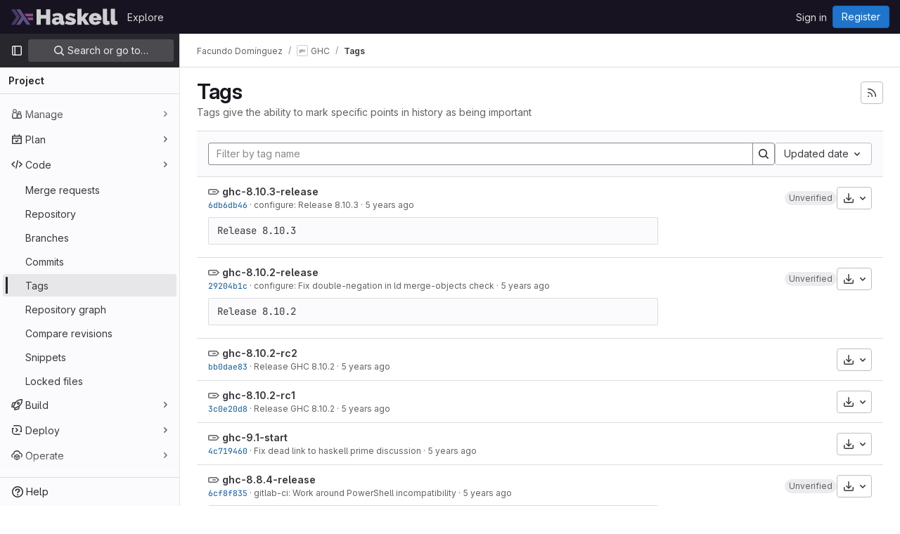

--- FILE ---
content_type: text/html; charset=utf-8
request_url: https://gitlab.haskell.org/facundominguez/ghc/-/tags?page=3
body_size: 68477
content:





<!DOCTYPE html>
<html class="gl-light ui-gray with-top-bar with-header " lang="en">
<head prefix="og: http://ogp.me/ns#">
<meta charset="utf-8">
<meta content="IE=edge" http-equiv="X-UA-Compatible">
<meta content="width=device-width, initial-scale=1" name="viewport">
<title>Tags · Facundo Domínguez / GHC · GitLab</title>
<script>
//<![CDATA[
window.gon={};gon.api_version="v4";gon.default_avatar_url="https://gitlab.haskell.org/assets/no_avatar-849f9c04a3a0d0cea2424ae97b27447dc64a7dbfae83c036c45b403392f0e8ba.png";gon.max_file_size=10;gon.asset_host=null;gon.webpack_public_path="/assets/webpack/";gon.relative_url_root="";gon.user_color_mode="gl-light";gon.user_color_scheme="white";gon.markdown_surround_selection=null;gon.markdown_automatic_lists=null;gon.math_rendering_limits_enabled=true;gon.recaptcha_api_server_url="https://www.recaptcha.net/recaptcha/api.js";gon.recaptcha_sitekey="6LfoB4MUAAAAAMaAW0le5VK_9KaFXqrT_Cai6yiP";gon.gitlab_url="https://gitlab.haskell.org";gon.promo_url="https://about.gitlab.com";gon.forum_url="https://forum.gitlab.com";gon.docs_url="https://docs.gitlab.com";gon.revision="Unknown";gon.feature_category="source_code_management";gon.gitlab_logo="/assets/gitlab_logo-2957169c8ef64c58616a1ac3f4fc626e8a35ce4eb3ed31bb0d873712f2a041a0.png";gon.secure=true;gon.sprite_icons="/assets/icons-aa2c8ddf99d22b77153ca2bb092a23889c12c597fc8b8de94b0f730eb53513f6.svg";gon.sprite_file_icons="/assets/file_icons/file_icons-88a95467170997d6a4052c781684c8250847147987090747773c1ee27c513c5f.svg";gon.emoji_sprites_css_path="/assets/emoji_sprites-bd26211944b9d072037ec97cb138f1a52cd03ef185cd38b8d1fcc963245199a1.css";gon.emoji_backend_version=4;gon.gridstack_css_path="/assets/lazy_bundles/gridstack-4cd1da7c8adb8553e78a4f5545a8ab57a46258e091e6ac0382e6de79bca5ea3c.css";gon.test_env=false;gon.disable_animations=null;gon.suggested_label_colors={"#cc338b":"Magenta-pink","#dc143c":"Crimson","#c21e56":"Rose red","#cd5b45":"Dark coral","#ed9121":"Carrot orange","#eee600":"Titanium yellow","#009966":"Green-cyan","#8fbc8f":"Dark sea green","#6699cc":"Blue-gray","#e6e6fa":"Lavender","#9400d3":"Dark violet","#330066":"Deep violet","#36454f":"Charcoal grey","#808080":"Gray"};gon.first_day_of_week=0;gon.time_display_relative=true;gon.time_display_format=0;gon.ee=true;gon.jh=false;gon.dot_com=false;gon.uf_error_prefix="UF";gon.pat_prefix="glpat-";gon.keyboard_shortcuts_enabled=true;gon.diagramsnet_url="https://embed.diagrams.net";gon.features={"vscodeWebIde":true,"uiForOrganizations":false,"organizationSwitching":false,"findAndReplace":false,"removeMonitorMetrics":true,"workItemsViewPreference":true,"workItemViewForIssues":true,"searchButtonTopRight":false,"mergeRequestDashboard":false,"newProjectCreationForm":false,"workItemsClientSideBoards":false,"glqlWorkItems":false,"duoChatDynamicDimension":true,"duoChatMultiThread":true,"advancedContextResolver":true,"vulnerabilityReportTypeScannerFilter":true};gon.roadmap_epics_limit=1000;
//]]>
</script>






<link rel="stylesheet" href="/assets/application-2d41a6424a07717cdfc59340d1fd3200484026c592edea9a097119441657bb0d.css" />
<link rel="stylesheet" href="/assets/page_bundles/commit_description-1e2cba4dda3c7b30dd84924809020c569f1308dea51520fe1dd5d4ce31403195.css" /><link rel="stylesheet" href="/assets/page_bundles/work_items-0bab65ad25644020e75fa90592713316a101e5859001cf80e99afce8d173eba4.css" /><link rel="stylesheet" href="/assets/page_bundles/notes_shared-3bb84b0aaad44aa5af4a1dd05713ec998273465ef28436cc7d1d1b97602c6bff.css" />
<link rel="stylesheet" href="/assets/application_utilities-f77f86f78d4146d4c2c821bc481cee77b897df284886ad189d8dcb1234cb9651.css" />
<link rel="stylesheet" href="/assets/tailwind-a2b7f5a7eb0fcc3b021fef8d949abb65ecca2da7d05f7a5a7d0307d389c81f58.css" />


<link rel="stylesheet" href="/assets/fonts-fae5d3f79948bd85f18b6513a025f863b19636e85b09a1492907eb4b1bb0557b.css" />
<link rel="stylesheet" href="/assets/highlight/themes/white-99cce4f4b362f6840d7134d4129668929fde49c4da11d6ebf17f99768adbd868.css" />


<link rel="preload" href="/assets/application_utilities-f77f86f78d4146d4c2c821bc481cee77b897df284886ad189d8dcb1234cb9651.css" as="style" type="text/css">
<link rel="preload" href="/assets/application-2d41a6424a07717cdfc59340d1fd3200484026c592edea9a097119441657bb0d.css" as="style" type="text/css">
<link rel="preload" href="/assets/highlight/themes/white-99cce4f4b362f6840d7134d4129668929fde49c4da11d6ebf17f99768adbd868.css" as="style" type="text/css">




<script src="/assets/webpack/runtime.9e837816.bundle.js" defer="defer"></script>
<script src="/assets/webpack/main.828963ae.chunk.js" defer="defer"></script>
<script src="/assets/webpack/commons-pages.groups.analytics.dashboards-pages.groups.harbor.repositories-pages.groups.iteration_ca-8504ae95.98e6f929.chunk.js" defer="defer"></script>
<script src="/assets/webpack/commons-pages.search.show-super_sidebar.97112c09.chunk.js" defer="defer"></script>
<script src="/assets/webpack/super_sidebar.c266fcf5.chunk.js" defer="defer"></script>
<script src="/assets/webpack/commons-pages.projects-pages.projects.activity-pages.projects.alert_management.details-pages.project-bc0cba90.2327bf9c.chunk.js" defer="defer"></script>
<script src="/assets/webpack/pages.projects.tags.index.aa32e624.chunk.js" defer="defer"></script>

<meta content="object" property="og:type">
<meta content="GitLab" property="og:site_name">
<meta content="Tags · Facundo Domínguez / GHC · GitLab" property="og:title">
<meta content="The Glorious Glasgow Haskell Compiler." property="og:description">
<meta content="https://gitlab.haskell.org/uploads/-/system/project/avatar/3602/ghc.png" property="og:image">
<meta content="64" property="og:image:width">
<meta content="64" property="og:image:height">
<meta content="https://gitlab.haskell.org/facundominguez/ghc/-/tags?page=3" property="og:url">
<meta content="summary" property="twitter:card">
<meta content="Tags · Facundo Domínguez / GHC · GitLab" property="twitter:title">
<meta content="The Glorious Glasgow Haskell Compiler." property="twitter:description">
<meta content="https://gitlab.haskell.org/uploads/-/system/project/avatar/3602/ghc.png" property="twitter:image">

<meta name="csrf-param" content="authenticity_token" />
<meta name="csrf-token" content="sA3UVA6HlGuPRuuBTT6IwbAWJsGJVrIqcBsS84ZVYeg6MMfMUcLhQ-E3NUUY7xtmxbXQfLkp_O3zJCgfPPGNRw" />
<meta name="csp-nonce" />
<meta name="action-cable-url" content="/-/cable" />
<link href="/-/manifest.json" rel="manifest">
<link rel="icon" type="image/png" href="/uploads/-/system/appearance/favicon/1/favicon.ico" id="favicon" data-original-href="/uploads/-/system/appearance/favicon/1/favicon.ico" />
<link rel="apple-touch-icon" type="image/x-icon" href="/assets/apple-touch-icon-b049d4bc0dd9626f31db825d61880737befc7835982586d015bded10b4435460.png" />
<link href="/search/opensearch.xml" rel="search" title="Search GitLab" type="application/opensearchdescription+xml">
<link rel="alternate" type="application/atom+xml" title="GHC tags" href="https://gitlab.haskell.org/facundominguez/ghc/-/tags?format=atom" />




<meta content="The Glorious Glasgow Haskell Compiler." name="description">
<meta content="#28272d" name="theme-color">
</head>

<body class="tab-width-8 gl-browser-chrome gl-platform-mac " data-namespace-id="272" data-page="projects:tags:index" data-project="ghc" data-project-full-path="facundominguez/ghc" data-project-id="3602">
<div id="js-tooltips-container"></div>

<script>
//<![CDATA[
gl = window.gl || {};
gl.client = {"isChrome":true,"isMac":true};


//]]>
</script>


<header class="header-logged-out" data-testid="navbar">
<a class="gl-sr-only gl-accessibility" href="#content-body">Skip to content</a>
<div class="container-fluid">
<nav aria-label="Explore GitLab" class="header-logged-out-nav gl-flex gl-gap-3 gl-justify-between">
<div class="gl-flex gl-items-center gl-gap-1">
<span class="gl-sr-only">GitLab</span>
<a title="Homepage" id="logo" class="header-logged-out-logo has-tooltip" aria-label="Homepage" href="/"><img class="brand-header-logo lazy" alt="" data-src="/uploads/-/system/appearance/header_logo/1/haskell-logo.svg" src="[data-uri]" />
</a></div>
<ul class="gl-list-none gl-p-0 gl-m-0 gl-flex gl-gap-3 gl-items-center gl-grow">
<li class="header-logged-out-nav-item">
<a class="" href="/explore">Explore</a>
</li>
</ul>
<ul class="gl-list-none gl-p-0 gl-m-0 gl-flex gl-gap-3 gl-items-center gl-justify-end">
<li class="header-logged-out-nav-item">
<a href="/users/sign_in?redirect_to_referer=yes">Sign in</a>
</li>
<li class="header-logged-out-nav-item">
<a class="gl-button btn btn-md btn-confirm !gl-inline-flex" href="/users/sign_up"><span class="gl-button-text">
Register

</span>

</a></li>
</ul>
</nav>
</div>
</header>

<div class="layout-page page-with-super-sidebar">
<aside class="js-super-sidebar super-sidebar super-sidebar-loading" data-command-palette="{&quot;project_files_url&quot;:&quot;/facundominguez/ghc/-/files/master?format=json&quot;,&quot;project_blob_url&quot;:&quot;/facundominguez/ghc/-/blob/master&quot;}" data-force-desktop-expanded-sidebar="" data-is-saas="false" data-root-path="/" data-sidebar="{&quot;is_logged_in&quot;:false,&quot;context_switcher_links&quot;:[{&quot;title&quot;:&quot;Explore&quot;,&quot;link&quot;:&quot;/explore&quot;,&quot;icon&quot;:&quot;compass&quot;}],&quot;current_menu_items&quot;:[{&quot;id&quot;:&quot;project_overview&quot;,&quot;title&quot;:&quot;GHC&quot;,&quot;avatar&quot;:&quot;/uploads/-/system/project/avatar/3602/ghc.png&quot;,&quot;entity_id&quot;:3602,&quot;link&quot;:&quot;/facundominguez/ghc&quot;,&quot;link_classes&quot;:&quot;shortcuts-project&quot;,&quot;is_active&quot;:false},{&quot;id&quot;:&quot;manage_menu&quot;,&quot;title&quot;:&quot;Manage&quot;,&quot;icon&quot;:&quot;users&quot;,&quot;avatar_shape&quot;:&quot;rect&quot;,&quot;link&quot;:&quot;/facundominguez/ghc/activity&quot;,&quot;is_active&quot;:false,&quot;items&quot;:[{&quot;id&quot;:&quot;activity&quot;,&quot;title&quot;:&quot;Activity&quot;,&quot;link&quot;:&quot;/facundominguez/ghc/activity&quot;,&quot;link_classes&quot;:&quot;shortcuts-project-activity&quot;,&quot;is_active&quot;:false},{&quot;id&quot;:&quot;members&quot;,&quot;title&quot;:&quot;Members&quot;,&quot;link&quot;:&quot;/facundominguez/ghc/-/project_members&quot;,&quot;is_active&quot;:false},{&quot;id&quot;:&quot;labels&quot;,&quot;title&quot;:&quot;Labels&quot;,&quot;link&quot;:&quot;/facundominguez/ghc/-/labels&quot;,&quot;is_active&quot;:false}],&quot;separated&quot;:false},{&quot;id&quot;:&quot;plan_menu&quot;,&quot;title&quot;:&quot;Plan&quot;,&quot;icon&quot;:&quot;planning&quot;,&quot;avatar_shape&quot;:&quot;rect&quot;,&quot;link&quot;:&quot;/facundominguez/ghc/-/issues&quot;,&quot;is_active&quot;:false,&quot;items&quot;:[{&quot;id&quot;:&quot;project_issue_list&quot;,&quot;title&quot;:&quot;Issues&quot;,&quot;link&quot;:&quot;/facundominguez/ghc/-/issues&quot;,&quot;pill_count_field&quot;:&quot;openIssuesCount&quot;,&quot;link_classes&quot;:&quot;shortcuts-issues has-sub-items&quot;,&quot;is_active&quot;:false},{&quot;id&quot;:&quot;boards&quot;,&quot;title&quot;:&quot;Issue boards&quot;,&quot;link&quot;:&quot;/facundominguez/ghc/-/boards&quot;,&quot;link_classes&quot;:&quot;shortcuts-issue-boards&quot;,&quot;is_active&quot;:false},{&quot;id&quot;:&quot;milestones&quot;,&quot;title&quot;:&quot;Milestones&quot;,&quot;link&quot;:&quot;/facundominguez/ghc/-/milestones&quot;,&quot;is_active&quot;:false},{&quot;id&quot;:&quot;project_wiki&quot;,&quot;title&quot;:&quot;Wiki&quot;,&quot;link&quot;:&quot;/facundominguez/ghc/-/wikis/home&quot;,&quot;link_classes&quot;:&quot;shortcuts-wiki&quot;,&quot;is_active&quot;:false},{&quot;id&quot;:&quot;requirements&quot;,&quot;title&quot;:&quot;Requirements&quot;,&quot;link&quot;:&quot;/facundominguez/ghc/-/requirements_management/requirements&quot;,&quot;is_active&quot;:false}],&quot;separated&quot;:false},{&quot;id&quot;:&quot;code_menu&quot;,&quot;title&quot;:&quot;Code&quot;,&quot;icon&quot;:&quot;code&quot;,&quot;avatar_shape&quot;:&quot;rect&quot;,&quot;link&quot;:&quot;/facundominguez/ghc/-/merge_requests&quot;,&quot;is_active&quot;:true,&quot;items&quot;:[{&quot;id&quot;:&quot;project_merge_request_list&quot;,&quot;title&quot;:&quot;Merge requests&quot;,&quot;link&quot;:&quot;/facundominguez/ghc/-/merge_requests&quot;,&quot;pill_count_field&quot;:&quot;openMergeRequestsCount&quot;,&quot;link_classes&quot;:&quot;shortcuts-merge_requests&quot;,&quot;is_active&quot;:false},{&quot;id&quot;:&quot;files&quot;,&quot;title&quot;:&quot;Repository&quot;,&quot;link&quot;:&quot;/facundominguez/ghc/-/tree/master&quot;,&quot;link_classes&quot;:&quot;shortcuts-tree&quot;,&quot;is_active&quot;:false},{&quot;id&quot;:&quot;branches&quot;,&quot;title&quot;:&quot;Branches&quot;,&quot;link&quot;:&quot;/facundominguez/ghc/-/branches&quot;,&quot;is_active&quot;:false},{&quot;id&quot;:&quot;commits&quot;,&quot;title&quot;:&quot;Commits&quot;,&quot;link&quot;:&quot;/facundominguez/ghc/-/commits/master?ref_type=heads&quot;,&quot;link_classes&quot;:&quot;shortcuts-commits&quot;,&quot;is_active&quot;:false},{&quot;id&quot;:&quot;tags&quot;,&quot;title&quot;:&quot;Tags&quot;,&quot;link&quot;:&quot;/facundominguez/ghc/-/tags&quot;,&quot;is_active&quot;:true},{&quot;id&quot;:&quot;graphs&quot;,&quot;title&quot;:&quot;Repository graph&quot;,&quot;link&quot;:&quot;/facundominguez/ghc/-/network/master?ref_type=heads&quot;,&quot;link_classes&quot;:&quot;shortcuts-network&quot;,&quot;is_active&quot;:false},{&quot;id&quot;:&quot;compare&quot;,&quot;title&quot;:&quot;Compare revisions&quot;,&quot;link&quot;:&quot;/facundominguez/ghc/-/compare?from=master\u0026to=master&quot;,&quot;is_active&quot;:false},{&quot;id&quot;:&quot;project_snippets&quot;,&quot;title&quot;:&quot;Snippets&quot;,&quot;link&quot;:&quot;/facundominguez/ghc/-/snippets&quot;,&quot;link_classes&quot;:&quot;shortcuts-snippets&quot;,&quot;is_active&quot;:false},{&quot;id&quot;:&quot;file_locks&quot;,&quot;title&quot;:&quot;Locked files&quot;,&quot;link&quot;:&quot;/facundominguez/ghc/path_locks&quot;,&quot;is_active&quot;:false}],&quot;separated&quot;:false},{&quot;id&quot;:&quot;build_menu&quot;,&quot;title&quot;:&quot;Build&quot;,&quot;icon&quot;:&quot;rocket&quot;,&quot;avatar_shape&quot;:&quot;rect&quot;,&quot;link&quot;:&quot;/facundominguez/ghc/-/pipelines&quot;,&quot;is_active&quot;:false,&quot;items&quot;:[{&quot;id&quot;:&quot;pipelines&quot;,&quot;title&quot;:&quot;Pipelines&quot;,&quot;link&quot;:&quot;/facundominguez/ghc/-/pipelines&quot;,&quot;link_classes&quot;:&quot;shortcuts-pipelines&quot;,&quot;is_active&quot;:false},{&quot;id&quot;:&quot;jobs&quot;,&quot;title&quot;:&quot;Jobs&quot;,&quot;link&quot;:&quot;/facundominguez/ghc/-/jobs&quot;,&quot;link_classes&quot;:&quot;shortcuts-builds&quot;,&quot;is_active&quot;:false},{&quot;id&quot;:&quot;pipeline_schedules&quot;,&quot;title&quot;:&quot;Pipeline schedules&quot;,&quot;link&quot;:&quot;/facundominguez/ghc/-/pipeline_schedules&quot;,&quot;link_classes&quot;:&quot;shortcuts-builds&quot;,&quot;is_active&quot;:false},{&quot;id&quot;:&quot;test_cases&quot;,&quot;title&quot;:&quot;Test cases&quot;,&quot;link&quot;:&quot;/facundominguez/ghc/-/quality/test_cases&quot;,&quot;link_classes&quot;:&quot;shortcuts-test-cases&quot;,&quot;is_active&quot;:false},{&quot;id&quot;:&quot;artifacts&quot;,&quot;title&quot;:&quot;Artifacts&quot;,&quot;link&quot;:&quot;/facundominguez/ghc/-/artifacts&quot;,&quot;link_classes&quot;:&quot;shortcuts-builds&quot;,&quot;is_active&quot;:false}],&quot;separated&quot;:false},{&quot;id&quot;:&quot;deploy_menu&quot;,&quot;title&quot;:&quot;Deploy&quot;,&quot;icon&quot;:&quot;deployments&quot;,&quot;avatar_shape&quot;:&quot;rect&quot;,&quot;link&quot;:&quot;/facundominguez/ghc/-/releases&quot;,&quot;is_active&quot;:false,&quot;items&quot;:[{&quot;id&quot;:&quot;releases&quot;,&quot;title&quot;:&quot;Releases&quot;,&quot;link&quot;:&quot;/facundominguez/ghc/-/releases&quot;,&quot;link_classes&quot;:&quot;shortcuts-deployments-releases&quot;,&quot;is_active&quot;:false},{&quot;id&quot;:&quot;packages_registry&quot;,&quot;title&quot;:&quot;Package registry&quot;,&quot;link&quot;:&quot;/facundominguez/ghc/-/packages&quot;,&quot;link_classes&quot;:&quot;shortcuts-container-registry&quot;,&quot;is_active&quot;:false},{&quot;id&quot;:&quot;model_registry&quot;,&quot;title&quot;:&quot;Model registry&quot;,&quot;link&quot;:&quot;/facundominguez/ghc/-/ml/models&quot;,&quot;is_active&quot;:false}],&quot;separated&quot;:false},{&quot;id&quot;:&quot;operations_menu&quot;,&quot;title&quot;:&quot;Operate&quot;,&quot;icon&quot;:&quot;cloud-pod&quot;,&quot;avatar_shape&quot;:&quot;rect&quot;,&quot;link&quot;:&quot;/facundominguez/ghc/-/terraform_module_registry&quot;,&quot;is_active&quot;:false,&quot;items&quot;:[{&quot;id&quot;:&quot;infrastructure_registry&quot;,&quot;title&quot;:&quot;Terraform modules&quot;,&quot;link&quot;:&quot;/facundominguez/ghc/-/terraform_module_registry&quot;,&quot;is_active&quot;:false}],&quot;separated&quot;:false},{&quot;id&quot;:&quot;analyze_menu&quot;,&quot;title&quot;:&quot;Analyze&quot;,&quot;icon&quot;:&quot;chart&quot;,&quot;avatar_shape&quot;:&quot;rect&quot;,&quot;link&quot;:&quot;/facundominguez/ghc/-/value_stream_analytics&quot;,&quot;is_active&quot;:false,&quot;items&quot;:[{&quot;id&quot;:&quot;cycle_analytics&quot;,&quot;title&quot;:&quot;Value stream analytics&quot;,&quot;link&quot;:&quot;/facundominguez/ghc/-/value_stream_analytics&quot;,&quot;link_classes&quot;:&quot;shortcuts-project-cycle-analytics&quot;,&quot;is_active&quot;:false},{&quot;id&quot;:&quot;contributors&quot;,&quot;title&quot;:&quot;Contributor analytics&quot;,&quot;link&quot;:&quot;/facundominguez/ghc/-/graphs/master?ref_type=heads&quot;,&quot;is_active&quot;:false},{&quot;id&quot;:&quot;ci_cd_analytics&quot;,&quot;title&quot;:&quot;CI/CD analytics&quot;,&quot;link&quot;:&quot;/facundominguez/ghc/-/pipelines/charts&quot;,&quot;is_active&quot;:false},{&quot;id&quot;:&quot;repository_analytics&quot;,&quot;title&quot;:&quot;Repository analytics&quot;,&quot;link&quot;:&quot;/facundominguez/ghc/-/graphs/master/charts&quot;,&quot;link_classes&quot;:&quot;shortcuts-repository-charts&quot;,&quot;is_active&quot;:false},{&quot;id&quot;:&quot;code_review&quot;,&quot;title&quot;:&quot;Code review analytics&quot;,&quot;link&quot;:&quot;/facundominguez/ghc/-/analytics/code_reviews&quot;,&quot;is_active&quot;:false},{&quot;id&quot;:&quot;issues&quot;,&quot;title&quot;:&quot;Issue analytics&quot;,&quot;link&quot;:&quot;/facundominguez/ghc/-/analytics/issues_analytics&quot;,&quot;is_active&quot;:false},{&quot;id&quot;:&quot;insights&quot;,&quot;title&quot;:&quot;Insights&quot;,&quot;link&quot;:&quot;/facundominguez/ghc/insights/&quot;,&quot;link_classes&quot;:&quot;shortcuts-project-insights&quot;,&quot;is_active&quot;:false},{&quot;id&quot;:&quot;model_experiments&quot;,&quot;title&quot;:&quot;Model experiments&quot;,&quot;link&quot;:&quot;/facundominguez/ghc/-/ml/experiments&quot;,&quot;is_active&quot;:false}],&quot;separated&quot;:false}],&quot;current_context_header&quot;:&quot;Project&quot;,&quot;support_path&quot;:&quot;https://about.gitlab.com/get-help/&quot;,&quot;docs_path&quot;:&quot;/help/docs&quot;,&quot;display_whats_new&quot;:false,&quot;show_version_check&quot;:null,&quot;search&quot;:{&quot;search_path&quot;:&quot;/search&quot;,&quot;issues_path&quot;:&quot;/dashboard/issues&quot;,&quot;mr_path&quot;:&quot;/dashboard/merge_requests&quot;,&quot;autocomplete_path&quot;:&quot;/search/autocomplete&quot;,&quot;settings_path&quot;:&quot;/search/settings&quot;,&quot;search_context&quot;:{&quot;project&quot;:{&quot;id&quot;:3602,&quot;name&quot;:&quot;GHC&quot;},&quot;project_metadata&quot;:{&quot;mr_path&quot;:&quot;/facundominguez/ghc/-/merge_requests&quot;,&quot;issues_path&quot;:&quot;/facundominguez/ghc/-/issues&quot;},&quot;code_search&quot;:true,&quot;scope&quot;:null,&quot;for_snippets&quot;:null}},&quot;panel_type&quot;:&quot;project&quot;,&quot;shortcut_links&quot;:[{&quot;title&quot;:&quot;Snippets&quot;,&quot;href&quot;:&quot;/explore/snippets&quot;,&quot;css_class&quot;:&quot;dashboard-shortcuts-snippets&quot;},{&quot;title&quot;:&quot;Groups&quot;,&quot;href&quot;:&quot;/explore/groups&quot;,&quot;css_class&quot;:&quot;dashboard-shortcuts-groups&quot;},{&quot;title&quot;:&quot;Projects&quot;,&quot;href&quot;:&quot;/explore/projects/starred&quot;,&quot;css_class&quot;:&quot;dashboard-shortcuts-projects&quot;}],&quot;terms&quot;:&quot;/-/users/terms&quot;}"></aside>

<div class="content-wrapper">
<div class="broadcast-wrapper">




</div>
<div class="alert-wrapper alert-wrapper-top-space gl-flex gl-flex-col gl-gap-3 container-fluid container-limited">


























</div>
<div class="top-bar-fixed container-fluid" data-testid="top-bar">
<div class="top-bar-container gl-flex gl-items-center gl-gap-2">
<div class="gl-grow gl-basis-0 gl-flex gl-items-center gl-justify-start gl-gap-3">
<button class="gl-button btn btn-icon btn-md btn-default btn-default-tertiary js-super-sidebar-toggle-expand super-sidebar-toggle -gl-ml-3" aria-controls="super-sidebar" aria-expanded="false" aria-label="Primary navigation sidebar" type="button"><svg class="s16 gl-icon gl-button-icon " data-testid="sidebar-icon"><use href="/assets/icons-aa2c8ddf99d22b77153ca2bb092a23889c12c597fc8b8de94b0f730eb53513f6.svg#sidebar"></use></svg>

</button>
<script type="application/ld+json">
{"@context":"https://schema.org","@type":"BreadcrumbList","itemListElement":[{"@type":"ListItem","position":1,"name":"Facundo Domínguez","item":"https://gitlab.haskell.org/facundominguez"},{"@type":"ListItem","position":2,"name":"GHC","item":"https://gitlab.haskell.org/facundominguez/ghc"},{"@type":"ListItem","position":3,"name":"Tags","item":"https://gitlab.haskell.org/facundominguez/ghc/-/tags?page=3"}]}


</script>
<div data-testid="breadcrumb-links" id="js-vue-page-breadcrumbs-wrapper">
<div data-breadcrumbs-json="[{&quot;text&quot;:&quot;Facundo Domínguez&quot;,&quot;href&quot;:&quot;/facundominguez&quot;,&quot;avatarPath&quot;:null},{&quot;text&quot;:&quot;GHC&quot;,&quot;href&quot;:&quot;/facundominguez/ghc&quot;,&quot;avatarPath&quot;:&quot;/uploads/-/system/project/avatar/3602/ghc.png&quot;},{&quot;text&quot;:&quot;Tags&quot;,&quot;href&quot;:&quot;/facundominguez/ghc/-/tags?page=3&quot;,&quot;avatarPath&quot;:null}]" id="js-vue-page-breadcrumbs"></div>
<div id="js-injected-page-breadcrumbs"></div>
</div>


</div>
<div class="gl-flex-none gl-flex gl-items-center gl-justify-center gl-gap-4">
<div id="js-work-item-feedback"></div>

<div id="js-advanced-search-modal"></div>

</div>
<div class="gl-basis-0 gl-flex gl-items-center gl-justify-end">

</div>
</div>
</div>

<div class="container-fluid container-limited project-highlight-puc">
<main class="content" id="content-body" itemscope itemtype="http://schema.org/SoftwareSourceCode">
<div class="flash-container flash-container-page sticky" data-testid="flash-container">
<div id="js-global-alerts"></div>
</div>






<div class="gl-flex gl-flex-wrap gl-items-center gl-justify-between gl-gap-y-3 gl-my-5">
<div class="gl-flex gl-flex-wrap md:gl-flex-nowrap gl-justify-between gl-gap-x-5 gl-gap-y-3 gl-w-full">
<h1 class="gl-heading-1 !gl-m-0" data-testid="page-heading">
Tags
</h1>
<div class="page-heading-actions gl-self-start md:gl-mt-1 lg:gl-mt-2 gl-flex gl-flex-wrap gl-items-center gl-gap-3 gl-w-full sm:gl-w-auto gl-shrink-0" data-testid="page-heading-actions">
<a title="Tags feed" class="gl-button btn btn-icon btn-md btn-default has-tooltip gl-ml-auto" href="/facundominguez/ghc/-/tags?format=atom"><svg class="s16 gl-icon gl-button-icon " data-testid="rss-icon"><use href="/assets/icons-aa2c8ddf99d22b77153ca2bb092a23889c12c597fc8b8de94b0f730eb53513f6.svg#rss"></use></svg>

</a>

</div>
</div>
<div class="gl-w-full gl-text-subtle" data-testid="page-heading-description">
Tags give the ability to mark specific points in history as being important
</div>
</div>
<div class="row-content-block">
<div data-filter-tags-path="/facundominguez/ghc/-/tags?sort=updated_desc" data-sort-options="{&quot;name_asc&quot;:&quot;Name&quot;,&quot;updated_asc&quot;:&quot;Oldest updated&quot;,&quot;updated_desc&quot;:&quot;Updated date&quot;,&quot;version_desc&quot;:&quot;Latest version&quot;,&quot;version_asc&quot;:&quot;Oldest version&quot;}" id="js-tags-sort-dropdown"></div>
</div>

<ul class="flex-list content-list">
<li class="gl-justify-between md:!gl-flex !gl-items-start !gl-px-5" data-testid="tag-row">
<div class="row-main-content">
<svg class="s16 gl-fill-icon-subtle" data-testid="tag-icon"><use href="/assets/icons-aa2c8ddf99d22b77153ca2bb092a23889c12c597fc8b8de94b0f730eb53513f6.svg#tag"></use></svg>
<a class="gl-font-bold" href="/facundominguez/ghc/-/tags/ghc-8.10.3-release">ghc-8.10.3-release</a>
<div class="block-truncated">
<div class="branch-commit gl-text-sm gl-text-subtle gl-truncate">
<a class="commit-sha" href="/facundominguez/ghc/-/commit/6db6db46af6f8e3e24d7d16b0b43a984a9a14677">6db6db46</a>
&middot;
<span>
<a class="commit-row-message !gl-text-subtle" href="/facundominguez/ghc/-/commit/6db6db46af6f8e3e24d7d16b0b43a984a9a14677">configure: Release 8.10.3</a>
</span>
&middot;
<span class="gl-text-subtle"><time class="js-timeago" title="Dec 16, 2020 10:00pm" datetime="2020-12-16T22:00:31Z" tabindex="0" aria-label="Dec 16, 2020 10:00pm" data-toggle="tooltip" data-placement="top" data-container="body">Dec 16, 2020</time></span>
</div>

</div>
<pre class="wrap gl-mt-3 gl-max-w-80">Release 8.10.3
</pre>
</div>
<div class="row-fixed-content flex-row gl-gap-3 gl-mt-2">
<a class="gl-badge badge badge-pill badge-muted signature-badge gl-inline-flex gl-ml-4 gl-align-middle" data-content="Unsupported signature
" data-html="true" data-placement="bottom" data-title="&lt;div class=&quot;signature-popover&quot;&gt;
&lt;div&gt;
&lt;strong&gt;
Unverified signature
&lt;/strong&gt;
&lt;p class=&quot;gl-my-3&quot;&gt;
This commit was signed with an unverified signature.
&lt;/p&gt;
&lt;/div&gt;
&lt;/div&gt;
" data-toggle="popover" data-triggers="click blur" href="#" role="button" tabindex="0"><span class="gl-badge-content">Unverified</span></a>



<div class="js-source-code-dropdown" data-css-class="" data-download-artifacts="[]" data-download-links="[{&quot;text&quot;:&quot;zip&quot;,&quot;path&quot;:&quot;/facundominguez/ghc/-/archive/ghc-8.10.3-release/ghc-ghc-8.10.3-release.zip&quot;},{&quot;text&quot;:&quot;tar.gz&quot;,&quot;path&quot;:&quot;/facundominguez/ghc/-/archive/ghc-8.10.3-release/ghc-ghc-8.10.3-release.tar.gz&quot;},{&quot;text&quot;:&quot;tar.bz2&quot;,&quot;path&quot;:&quot;/facundominguez/ghc/-/archive/ghc-8.10.3-release/ghc-ghc-8.10.3-release.tar.bz2&quot;},{&quot;text&quot;:&quot;tar&quot;,&quot;path&quot;:&quot;/facundominguez/ghc/-/archive/ghc-8.10.3-release/ghc-ghc-8.10.3-release.tar&quot;}]"></div>

</div>
</li>
<li class="gl-justify-between md:!gl-flex !gl-items-start !gl-px-5" data-testid="tag-row">
<div class="row-main-content">
<svg class="s16 gl-fill-icon-subtle" data-testid="tag-icon"><use href="/assets/icons-aa2c8ddf99d22b77153ca2bb092a23889c12c597fc8b8de94b0f730eb53513f6.svg#tag"></use></svg>
<a class="gl-font-bold" href="/facundominguez/ghc/-/tags/ghc-8.10.2-release">ghc-8.10.2-release</a>
<div class="block-truncated">
<div class="branch-commit gl-text-sm gl-text-subtle gl-truncate">
<a class="commit-sha" href="/facundominguez/ghc/-/commit/29204b1c4f52ea34d84da33593052ee839293bf2">29204b1c</a>
&middot;
<span>
<a class="commit-row-message !gl-text-subtle" href="/facundominguez/ghc/-/commit/29204b1c4f52ea34d84da33593052ee839293bf2">configure: Fix double-negation in ld merge-objects check</a>
</span>
&middot;
<span class="gl-text-subtle"><time class="js-timeago" title="Aug 7, 2020 2:53pm" datetime="2020-08-07T14:53:04Z" tabindex="0" aria-label="Aug 7, 2020 2:53pm" data-toggle="tooltip" data-placement="top" data-container="body">Aug 07, 2020</time></span>
</div>

</div>
<pre class="wrap gl-mt-3 gl-max-w-80">Release 8.10.2
</pre>
</div>
<div class="row-fixed-content flex-row gl-gap-3 gl-mt-2">
<a class="gl-badge badge badge-pill badge-muted signature-badge gl-inline-flex gl-ml-4 gl-align-middle" data-content="Unsupported signature
" data-html="true" data-placement="bottom" data-title="&lt;div class=&quot;signature-popover&quot;&gt;
&lt;div&gt;
&lt;strong&gt;
Unverified signature
&lt;/strong&gt;
&lt;p class=&quot;gl-my-3&quot;&gt;
This commit was signed with an unverified signature.
&lt;/p&gt;
&lt;/div&gt;
&lt;/div&gt;
" data-toggle="popover" data-triggers="click blur" href="#" role="button" tabindex="0"><span class="gl-badge-content">Unverified</span></a>



<div class="js-source-code-dropdown" data-css-class="" data-download-artifacts="[]" data-download-links="[{&quot;text&quot;:&quot;zip&quot;,&quot;path&quot;:&quot;/facundominguez/ghc/-/archive/ghc-8.10.2-release/ghc-ghc-8.10.2-release.zip&quot;},{&quot;text&quot;:&quot;tar.gz&quot;,&quot;path&quot;:&quot;/facundominguez/ghc/-/archive/ghc-8.10.2-release/ghc-ghc-8.10.2-release.tar.gz&quot;},{&quot;text&quot;:&quot;tar.bz2&quot;,&quot;path&quot;:&quot;/facundominguez/ghc/-/archive/ghc-8.10.2-release/ghc-ghc-8.10.2-release.tar.bz2&quot;},{&quot;text&quot;:&quot;tar&quot;,&quot;path&quot;:&quot;/facundominguez/ghc/-/archive/ghc-8.10.2-release/ghc-ghc-8.10.2-release.tar&quot;}]"></div>

</div>
</li>
<li class="gl-justify-between md:!gl-flex !gl-items-start !gl-px-5" data-testid="tag-row">
<div class="row-main-content">
<svg class="s16 gl-fill-icon-subtle" data-testid="tag-icon"><use href="/assets/icons-aa2c8ddf99d22b77153ca2bb092a23889c12c597fc8b8de94b0f730eb53513f6.svg#tag"></use></svg>
<a class="gl-font-bold" href="/facundominguez/ghc/-/tags/ghc-8.10.2-rc2">ghc-8.10.2-rc2</a>
<div class="block-truncated">
<div class="branch-commit gl-text-sm gl-text-subtle gl-truncate">
<a class="commit-sha" href="/facundominguez/ghc/-/commit/bb0dae833ec99d03eed9958e4dfcbef5970718cc">bb0dae83</a>
&middot;
<span>
<a class="commit-row-message !gl-text-subtle" href="/facundominguez/ghc/-/commit/bb0dae833ec99d03eed9958e4dfcbef5970718cc">Release GHC 8.10.2</a>
</span>
&middot;
<span class="gl-text-subtle"><time class="js-timeago" title="Jul 30, 2020 2:48pm" datetime="2020-07-30T14:48:10Z" tabindex="0" aria-label="Jul 30, 2020 2:48pm" data-toggle="tooltip" data-placement="top" data-container="body">Jul 30, 2020</time></span>
</div>

</div>
</div>
<div class="row-fixed-content flex-row gl-gap-3 gl-mt-2">
<div class="js-source-code-dropdown" data-css-class="" data-download-artifacts="[]" data-download-links="[{&quot;text&quot;:&quot;zip&quot;,&quot;path&quot;:&quot;/facundominguez/ghc/-/archive/ghc-8.10.2-rc2/ghc-ghc-8.10.2-rc2.zip&quot;},{&quot;text&quot;:&quot;tar.gz&quot;,&quot;path&quot;:&quot;/facundominguez/ghc/-/archive/ghc-8.10.2-rc2/ghc-ghc-8.10.2-rc2.tar.gz&quot;},{&quot;text&quot;:&quot;tar.bz2&quot;,&quot;path&quot;:&quot;/facundominguez/ghc/-/archive/ghc-8.10.2-rc2/ghc-ghc-8.10.2-rc2.tar.bz2&quot;},{&quot;text&quot;:&quot;tar&quot;,&quot;path&quot;:&quot;/facundominguez/ghc/-/archive/ghc-8.10.2-rc2/ghc-ghc-8.10.2-rc2.tar&quot;}]"></div>

</div>
</li>
<li class="gl-justify-between md:!gl-flex !gl-items-start !gl-px-5" data-testid="tag-row">
<div class="row-main-content">
<svg class="s16 gl-fill-icon-subtle" data-testid="tag-icon"><use href="/assets/icons-aa2c8ddf99d22b77153ca2bb092a23889c12c597fc8b8de94b0f730eb53513f6.svg#tag"></use></svg>
<a class="gl-font-bold" href="/facundominguez/ghc/-/tags/ghc-8.10.2-rc1">ghc-8.10.2-rc1</a>
<div class="block-truncated">
<div class="branch-commit gl-text-sm gl-text-subtle gl-truncate">
<a class="commit-sha" href="/facundominguez/ghc/-/commit/3c0e20d81b67645fb402cbedacbb31480721fb02">3c0e20d8</a>
&middot;
<span>
<a class="commit-row-message !gl-text-subtle" href="/facundominguez/ghc/-/commit/3c0e20d81b67645fb402cbedacbb31480721fb02">Release GHC 8.10.2</a>
</span>
&middot;
<span class="gl-text-subtle"><time class="js-timeago" title="Jul 29, 2020 7:45pm" datetime="2020-07-29T19:45:38Z" tabindex="0" aria-label="Jul 29, 2020 7:45pm" data-toggle="tooltip" data-placement="top" data-container="body">Jul 29, 2020</time></span>
</div>

</div>
</div>
<div class="row-fixed-content flex-row gl-gap-3 gl-mt-2">
<div class="js-source-code-dropdown" data-css-class="" data-download-artifacts="[]" data-download-links="[{&quot;text&quot;:&quot;zip&quot;,&quot;path&quot;:&quot;/facundominguez/ghc/-/archive/ghc-8.10.2-rc1/ghc-ghc-8.10.2-rc1.zip&quot;},{&quot;text&quot;:&quot;tar.gz&quot;,&quot;path&quot;:&quot;/facundominguez/ghc/-/archive/ghc-8.10.2-rc1/ghc-ghc-8.10.2-rc1.tar.gz&quot;},{&quot;text&quot;:&quot;tar.bz2&quot;,&quot;path&quot;:&quot;/facundominguez/ghc/-/archive/ghc-8.10.2-rc1/ghc-ghc-8.10.2-rc1.tar.bz2&quot;},{&quot;text&quot;:&quot;tar&quot;,&quot;path&quot;:&quot;/facundominguez/ghc/-/archive/ghc-8.10.2-rc1/ghc-ghc-8.10.2-rc1.tar&quot;}]"></div>

</div>
</li>
<li class="gl-justify-between md:!gl-flex !gl-items-start !gl-px-5" data-testid="tag-row">
<div class="row-main-content">
<svg class="s16 gl-fill-icon-subtle" data-testid="tag-icon"><use href="/assets/icons-aa2c8ddf99d22b77153ca2bb092a23889c12c597fc8b8de94b0f730eb53513f6.svg#tag"></use></svg>
<a class="gl-font-bold" href="/facundominguez/ghc/-/tags/ghc-9.1-start">ghc-9.1-start</a>
<div class="block-truncated">
<div class="branch-commit gl-text-sm gl-text-subtle gl-truncate">
<a class="commit-sha" href="/facundominguez/ghc/-/commit/4c719460611e7af44a67041c1707cb206d724d58">4c719460</a>
&middot;
<span>
<a class="commit-row-message !gl-text-subtle" href="/facundominguez/ghc/-/commit/4c719460611e7af44a67041c1707cb206d724d58">Fix dead link to haskell prime discussion</a>
</span>
&middot;
<span class="gl-text-subtle"><time class="js-timeago" title="Jul 23, 2020 12:17am" datetime="2020-07-23T00:17:35Z" tabindex="0" aria-label="Jul 23, 2020 12:17am" data-toggle="tooltip" data-placement="top" data-container="body">Jul 22, 2020</time></span>
</div>

</div>
</div>
<div class="row-fixed-content flex-row gl-gap-3 gl-mt-2">
<div class="js-source-code-dropdown" data-css-class="" data-download-artifacts="[]" data-download-links="[{&quot;text&quot;:&quot;zip&quot;,&quot;path&quot;:&quot;/facundominguez/ghc/-/archive/ghc-9.1-start/ghc-ghc-9.1-start.zip&quot;},{&quot;text&quot;:&quot;tar.gz&quot;,&quot;path&quot;:&quot;/facundominguez/ghc/-/archive/ghc-9.1-start/ghc-ghc-9.1-start.tar.gz&quot;},{&quot;text&quot;:&quot;tar.bz2&quot;,&quot;path&quot;:&quot;/facundominguez/ghc/-/archive/ghc-9.1-start/ghc-ghc-9.1-start.tar.bz2&quot;},{&quot;text&quot;:&quot;tar&quot;,&quot;path&quot;:&quot;/facundominguez/ghc/-/archive/ghc-9.1-start/ghc-ghc-9.1-start.tar&quot;}]"></div>

</div>
</li>
<li class="gl-justify-between md:!gl-flex !gl-items-start !gl-px-5" data-testid="tag-row">
<div class="row-main-content">
<svg class="s16 gl-fill-icon-subtle" data-testid="tag-icon"><use href="/assets/icons-aa2c8ddf99d22b77153ca2bb092a23889c12c597fc8b8de94b0f730eb53513f6.svg#tag"></use></svg>
<a class="gl-font-bold" href="/facundominguez/ghc/-/tags/ghc-8.8.4-release">ghc-8.8.4-release</a>
<div class="block-truncated">
<div class="branch-commit gl-text-sm gl-text-subtle gl-truncate">
<a class="commit-sha" href="/facundominguez/ghc/-/commit/6cf8f835267581d551ca6695b3b02c34797e2cf4">6cf8f835</a>
&middot;
<span>
<a class="commit-row-message !gl-text-subtle" href="/facundominguez/ghc/-/commit/6cf8f835267581d551ca6695b3b02c34797e2cf4">gitlab-ci: Work around PowerShell incompatibility</a>
</span>
&middot;
<span class="gl-text-subtle"><time class="js-timeago" title="Jul 14, 2020 5:08am" datetime="2020-07-14T05:08:31Z" tabindex="0" aria-label="Jul 14, 2020 5:08am" data-toggle="tooltip" data-placement="top" data-container="body">Jul 14, 2020</time></span>
</div>

</div>
<pre class="wrap gl-mt-3 gl-max-w-80">Release 8.8.4
</pre>
</div>
<div class="row-fixed-content flex-row gl-gap-3 gl-mt-2">
<a class="gl-badge badge badge-pill badge-muted signature-badge gl-inline-flex gl-ml-4 gl-align-middle" data-content="Unsupported signature
" data-html="true" data-placement="bottom" data-title="&lt;div class=&quot;signature-popover&quot;&gt;
&lt;div&gt;
&lt;strong&gt;
Unverified signature
&lt;/strong&gt;
&lt;p class=&quot;gl-my-3&quot;&gt;
This commit was signed with an unverified signature.
&lt;/p&gt;
&lt;/div&gt;
&lt;/div&gt;
" data-toggle="popover" data-triggers="click blur" href="#" role="button" tabindex="0"><span class="gl-badge-content">Unverified</span></a>



<div class="js-source-code-dropdown" data-css-class="" data-download-artifacts="[]" data-download-links="[{&quot;text&quot;:&quot;zip&quot;,&quot;path&quot;:&quot;/facundominguez/ghc/-/archive/ghc-8.8.4-release/ghc-ghc-8.8.4-release.zip&quot;},{&quot;text&quot;:&quot;tar.gz&quot;,&quot;path&quot;:&quot;/facundominguez/ghc/-/archive/ghc-8.8.4-release/ghc-ghc-8.8.4-release.tar.gz&quot;},{&quot;text&quot;:&quot;tar.bz2&quot;,&quot;path&quot;:&quot;/facundominguez/ghc/-/archive/ghc-8.8.4-release/ghc-ghc-8.8.4-release.tar.bz2&quot;},{&quot;text&quot;:&quot;tar&quot;,&quot;path&quot;:&quot;/facundominguez/ghc/-/archive/ghc-8.8.4-release/ghc-ghc-8.8.4-release.tar&quot;}]"></div>

</div>
</li>
<li class="gl-justify-between md:!gl-flex !gl-items-start !gl-px-5" data-testid="tag-row">
<div class="row-main-content">
<svg class="s16 gl-fill-icon-subtle" data-testid="tag-icon"><use href="/assets/icons-aa2c8ddf99d22b77153ca2bb092a23889c12c597fc8b8de94b0f730eb53513f6.svg#tag"></use></svg>
<a class="gl-font-bold" href="/facundominguez/ghc/-/tags/ghc-8.8.4-rc1">ghc-8.8.4-rc1</a>
<div class="block-truncated">
<div class="branch-commit gl-text-sm gl-text-subtle gl-truncate">
<a class="commit-sha" href="/facundominguez/ghc/-/commit/9a24b411bd4bea69ab292eaa5857941caae2ed73">9a24b411</a>
&middot;
<span>
<a class="commit-row-message !gl-text-subtle" href="/facundominguez/ghc/-/commit/9a24b411bd4bea69ab292eaa5857941caae2ed73">gitlab-ci: Bootstrap with 8.8.4-rc1 on Windows</a>
</span>
&middot;
<span class="gl-text-subtle"><time class="js-timeago" title="Jul 12, 2020 1:00am" datetime="2020-07-12T01:00:18Z" tabindex="0" aria-label="Jul 12, 2020 1:00am" data-toggle="tooltip" data-placement="top" data-container="body">Jul 11, 2020</time></span>
</div>

</div>
</div>
<div class="row-fixed-content flex-row gl-gap-3 gl-mt-2">
<div class="js-source-code-dropdown" data-css-class="" data-download-artifacts="[]" data-download-links="[{&quot;text&quot;:&quot;zip&quot;,&quot;path&quot;:&quot;/facundominguez/ghc/-/archive/ghc-8.8.4-rc1/ghc-ghc-8.8.4-rc1.zip&quot;},{&quot;text&quot;:&quot;tar.gz&quot;,&quot;path&quot;:&quot;/facundominguez/ghc/-/archive/ghc-8.8.4-rc1/ghc-ghc-8.8.4-rc1.tar.gz&quot;},{&quot;text&quot;:&quot;tar.bz2&quot;,&quot;path&quot;:&quot;/facundominguez/ghc/-/archive/ghc-8.8.4-rc1/ghc-ghc-8.8.4-rc1.tar.bz2&quot;},{&quot;text&quot;:&quot;tar&quot;,&quot;path&quot;:&quot;/facundominguez/ghc/-/archive/ghc-8.8.4-rc1/ghc-ghc-8.8.4-rc1.tar&quot;}]"></div>

</div>
</li>
<li class="gl-justify-between md:!gl-flex !gl-items-start !gl-px-5" data-testid="tag-row">
<div class="row-main-content">
<svg class="s16 gl-fill-icon-subtle" data-testid="tag-icon"><use href="/assets/icons-aa2c8ddf99d22b77153ca2bb092a23889c12c597fc8b8de94b0f730eb53513f6.svg#tag"></use></svg>
<a class="gl-font-bold" href="/facundominguez/ghc/-/tags/ghc-8.10.1-release">ghc-8.10.1-release</a>
<div class="block-truncated">
<div class="branch-commit gl-text-sm gl-text-subtle gl-truncate">
<a class="commit-sha" href="/facundominguez/ghc/-/commit/5c3cadf5db0d7eb859ff2c278ab07585c7df17b5">5c3cadf5</a>
&middot;
<span>
<a class="commit-row-message !gl-text-subtle" href="/facundominguez/ghc/-/commit/5c3cadf5db0d7eb859ff2c278ab07585c7df17b5">Bump Haddock submodule for 2.24 release</a>
</span>
&middot;
<span class="gl-text-subtle"><time class="js-timeago" title="Mar 23, 2020 12:26am" datetime="2020-03-23T00:26:41Z" tabindex="0" aria-label="Mar 23, 2020 12:26am" data-toggle="tooltip" data-placement="top" data-container="body">Mar 22, 2020</time></span>
</div>

</div>
</div>
<div class="row-fixed-content flex-row gl-gap-3 gl-mt-2">
<div class="js-source-code-dropdown" data-css-class="" data-download-artifacts="[]" data-download-links="[{&quot;text&quot;:&quot;zip&quot;,&quot;path&quot;:&quot;/facundominguez/ghc/-/archive/ghc-8.10.1-release/ghc-ghc-8.10.1-release.zip&quot;},{&quot;text&quot;:&quot;tar.gz&quot;,&quot;path&quot;:&quot;/facundominguez/ghc/-/archive/ghc-8.10.1-release/ghc-ghc-8.10.1-release.tar.gz&quot;},{&quot;text&quot;:&quot;tar.bz2&quot;,&quot;path&quot;:&quot;/facundominguez/ghc/-/archive/ghc-8.10.1-release/ghc-ghc-8.10.1-release.tar.bz2&quot;},{&quot;text&quot;:&quot;tar&quot;,&quot;path&quot;:&quot;/facundominguez/ghc/-/archive/ghc-8.10.1-release/ghc-ghc-8.10.1-release.tar&quot;}]"></div>

</div>
</li>
<li class="gl-justify-between md:!gl-flex !gl-items-start !gl-px-5" data-testid="tag-row">
<div class="row-main-content">
<svg class="s16 gl-fill-icon-subtle" data-testid="tag-icon"><use href="/assets/icons-aa2c8ddf99d22b77153ca2bb092a23889c12c597fc8b8de94b0f730eb53513f6.svg#tag"></use></svg>
<a class="gl-font-bold" href="/facundominguez/ghc/-/tags/ghc-8.8.3-release">ghc-8.8.3-release</a>
<div class="block-truncated">
<div class="branch-commit gl-text-sm gl-text-subtle gl-truncate">
<a class="commit-sha" href="/facundominguez/ghc/-/commit/d0bab2e3419e49cdbb1201d4650572b57f33420c">d0bab2e3</a>
&middot;
<span>
<a class="commit-row-message !gl-text-subtle" href="/facundominguez/ghc/-/commit/d0bab2e3419e49cdbb1201d4650572b57f33420c">SysTools: Use "process job" when spawning processes on Windows</a>
</span>
&middot;
<span class="gl-text-subtle"><time class="js-timeago" title="Feb 23, 2020 3:38pm" datetime="2020-02-23T15:38:38Z" tabindex="0" aria-label="Feb 23, 2020 3:38pm" data-toggle="tooltip" data-placement="top" data-container="body">Feb 23, 2020</time></span>
</div>

</div>
<pre class="wrap gl-mt-3 gl-max-w-80">Release 8.8.3
</pre>
</div>
<div class="row-fixed-content flex-row gl-gap-3 gl-mt-2">
<a class="gl-badge badge badge-pill badge-muted signature-badge gl-inline-flex gl-ml-4 gl-align-middle" data-content="Unsupported signature
" data-html="true" data-placement="bottom" data-title="&lt;div class=&quot;signature-popover&quot;&gt;
&lt;div&gt;
&lt;strong&gt;
Unverified signature
&lt;/strong&gt;
&lt;p class=&quot;gl-my-3&quot;&gt;
This commit was signed with an unverified signature.
&lt;/p&gt;
&lt;/div&gt;
&lt;/div&gt;
" data-toggle="popover" data-triggers="click blur" href="#" role="button" tabindex="0"><span class="gl-badge-content">Unverified</span></a>



<div class="js-source-code-dropdown" data-css-class="" data-download-artifacts="[]" data-download-links="[{&quot;text&quot;:&quot;zip&quot;,&quot;path&quot;:&quot;/facundominguez/ghc/-/archive/ghc-8.8.3-release/ghc-ghc-8.8.3-release.zip&quot;},{&quot;text&quot;:&quot;tar.gz&quot;,&quot;path&quot;:&quot;/facundominguez/ghc/-/archive/ghc-8.8.3-release/ghc-ghc-8.8.3-release.tar.gz&quot;},{&quot;text&quot;:&quot;tar.bz2&quot;,&quot;path&quot;:&quot;/facundominguez/ghc/-/archive/ghc-8.8.3-release/ghc-ghc-8.8.3-release.tar.bz2&quot;},{&quot;text&quot;:&quot;tar&quot;,&quot;path&quot;:&quot;/facundominguez/ghc/-/archive/ghc-8.8.3-release/ghc-ghc-8.8.3-release.tar&quot;}]"></div>

</div>
</li>
<li class="gl-justify-between md:!gl-flex !gl-items-start !gl-px-5" data-testid="tag-row">
<div class="row-main-content">
<svg class="s16 gl-fill-icon-subtle" data-testid="tag-icon"><use href="/assets/icons-aa2c8ddf99d22b77153ca2bb092a23889c12c597fc8b8de94b0f730eb53513f6.svg#tag"></use></svg>
<a class="gl-font-bold" href="/facundominguez/ghc/-/tags/ghc-8.8.3-pre">ghc-8.8.3-pre</a>
<div class="block-truncated">
<div class="branch-commit gl-text-sm gl-text-subtle gl-truncate">
<a class="commit-sha" href="/facundominguez/ghc/-/commit/f5835fb60062a793a6d85e7aa98938d2727c0829">f5835fb6</a>
&middot;
<span>
<a class="commit-row-message !gl-text-subtle" href="/facundominguez/ghc/-/commit/f5835fb60062a793a6d85e7aa98938d2727c0829">Fix #17724 by having occAnal preserve used bindings.</a>
</span>
&middot;
<span class="gl-text-subtle"><time class="js-timeago" title="Feb 22, 2020 11:43pm" datetime="2020-02-22T23:43:25Z" tabindex="0" aria-label="Feb 22, 2020 11:43pm" data-toggle="tooltip" data-placement="top" data-container="body">Feb 22, 2020</time></span>
</div>

</div>
</div>
<div class="row-fixed-content flex-row gl-gap-3 gl-mt-2">
<div class="js-source-code-dropdown" data-css-class="" data-download-artifacts="[]" data-download-links="[{&quot;text&quot;:&quot;zip&quot;,&quot;path&quot;:&quot;/facundominguez/ghc/-/archive/ghc-8.8.3-pre/ghc-ghc-8.8.3-pre.zip&quot;},{&quot;text&quot;:&quot;tar.gz&quot;,&quot;path&quot;:&quot;/facundominguez/ghc/-/archive/ghc-8.8.3-pre/ghc-ghc-8.8.3-pre.tar.gz&quot;},{&quot;text&quot;:&quot;tar.bz2&quot;,&quot;path&quot;:&quot;/facundominguez/ghc/-/archive/ghc-8.8.3-pre/ghc-ghc-8.8.3-pre.tar.bz2&quot;},{&quot;text&quot;:&quot;tar&quot;,&quot;path&quot;:&quot;/facundominguez/ghc/-/archive/ghc-8.8.3-pre/ghc-ghc-8.8.3-pre.tar&quot;}]"></div>

</div>
</li>
<li class="gl-justify-between md:!gl-flex !gl-items-start !gl-px-5" data-testid="tag-row">
<div class="row-main-content">
<svg class="s16 gl-fill-icon-subtle" data-testid="tag-icon"><use href="/assets/icons-aa2c8ddf99d22b77153ca2bb092a23889c12c597fc8b8de94b0f730eb53513f6.svg#tag"></use></svg>
<a class="gl-font-bold" href="/facundominguez/ghc/-/tags/ghc-8.10.1-rc1">ghc-8.10.1-rc1</a>
<div class="block-truncated">
<div class="branch-commit gl-text-sm gl-text-subtle gl-truncate">
<a class="commit-sha" href="/facundominguez/ghc/-/commit/ea1581cb2fd567e9b2ab8c9628196950f50a1e7e">ea1581cb</a>
&middot;
<span>
<a class="commit-row-message !gl-text-subtle" href="/facundominguez/ghc/-/commit/ea1581cb2fd567e9b2ab8c9628196950f50a1e7e">Use splitLHs{ForAll,Sigma}TyInvis throughout the codebase</a>
</span>
&middot;
<span class="gl-text-subtle"><time class="js-timeago" title="Jan 23, 2020 3:00am" datetime="2020-01-23T03:00:14Z" tabindex="0" aria-label="Jan 23, 2020 3:00am" data-toggle="tooltip" data-placement="top" data-container="body">Jan 22, 2020</time></span>
</div>

</div>
</div>
<div class="row-fixed-content flex-row gl-gap-3 gl-mt-2">
<div class="js-source-code-dropdown" data-css-class="" data-download-artifacts="[]" data-download-links="[{&quot;text&quot;:&quot;zip&quot;,&quot;path&quot;:&quot;/facundominguez/ghc/-/archive/ghc-8.10.1-rc1/ghc-ghc-8.10.1-rc1.zip&quot;},{&quot;text&quot;:&quot;tar.gz&quot;,&quot;path&quot;:&quot;/facundominguez/ghc/-/archive/ghc-8.10.1-rc1/ghc-ghc-8.10.1-rc1.tar.gz&quot;},{&quot;text&quot;:&quot;tar.bz2&quot;,&quot;path&quot;:&quot;/facundominguez/ghc/-/archive/ghc-8.10.1-rc1/ghc-ghc-8.10.1-rc1.tar.bz2&quot;},{&quot;text&quot;:&quot;tar&quot;,&quot;path&quot;:&quot;/facundominguez/ghc/-/archive/ghc-8.10.1-rc1/ghc-ghc-8.10.1-rc1.tar&quot;}]"></div>

</div>
</li>
<li class="gl-justify-between md:!gl-flex !gl-items-start !gl-px-5" data-testid="tag-row">
<div class="row-main-content">
<svg class="s16 gl-fill-icon-subtle" data-testid="tag-icon"><use href="/assets/icons-aa2c8ddf99d22b77153ca2bb092a23889c12c597fc8b8de94b0f730eb53513f6.svg#tag"></use></svg>
<a class="gl-font-bold" href="/facundominguez/ghc/-/tags/ghc-8.8.2-release">ghc-8.8.2-release</a>
<div class="block-truncated">
<div class="branch-commit gl-text-sm gl-text-subtle gl-truncate">
<a class="commit-sha" href="/facundominguez/ghc/-/commit/86f4a56c8888d249194c38799eaec9484222fa47">86f4a56c</a>
&middot;
<span>
<a class="commit-row-message !gl-text-subtle" href="/facundominguez/ghc/-/commit/86f4a56c8888d249194c38799eaec9484222fa47">Bump version to 8.8.2</a>
</span>
&middot;
<span class="gl-text-subtle"><time class="js-timeago" title="Jan 9, 2020 5:28pm" datetime="2020-01-09T17:28:59Z" tabindex="0" aria-label="Jan 9, 2020 5:28pm" data-toggle="tooltip" data-placement="top" data-container="body">Jan 09, 2020</time></span>
</div>

</div>
<pre class="wrap gl-mt-3 gl-max-w-80">Release 8.8.2
</pre>
</div>
<div class="row-fixed-content flex-row gl-gap-3 gl-mt-2">
<a class="gl-badge badge badge-pill badge-muted signature-badge gl-inline-flex gl-ml-4 gl-align-middle" data-content="Unsupported signature
" data-html="true" data-placement="bottom" data-title="&lt;div class=&quot;signature-popover&quot;&gt;
&lt;div&gt;
&lt;strong&gt;
Unverified signature
&lt;/strong&gt;
&lt;p class=&quot;gl-my-3&quot;&gt;
This commit was signed with an unverified signature.
&lt;/p&gt;
&lt;/div&gt;
&lt;/div&gt;
" data-toggle="popover" data-triggers="click blur" href="#" role="button" tabindex="0"><span class="gl-badge-content">Unverified</span></a>



<div class="js-source-code-dropdown" data-css-class="" data-download-artifacts="[]" data-download-links="[{&quot;text&quot;:&quot;zip&quot;,&quot;path&quot;:&quot;/facundominguez/ghc/-/archive/ghc-8.8.2-release/ghc-ghc-8.8.2-release.zip&quot;},{&quot;text&quot;:&quot;tar.gz&quot;,&quot;path&quot;:&quot;/facundominguez/ghc/-/archive/ghc-8.8.2-release/ghc-ghc-8.8.2-release.tar.gz&quot;},{&quot;text&quot;:&quot;tar.bz2&quot;,&quot;path&quot;:&quot;/facundominguez/ghc/-/archive/ghc-8.8.2-release/ghc-ghc-8.8.2-release.tar.bz2&quot;},{&quot;text&quot;:&quot;tar&quot;,&quot;path&quot;:&quot;/facundominguez/ghc/-/archive/ghc-8.8.2-release/ghc-ghc-8.8.2-release.tar&quot;}]"></div>

</div>
</li>
<li class="gl-justify-between md:!gl-flex !gl-items-start !gl-px-5" data-testid="tag-row">
<div class="row-main-content">
<svg class="s16 gl-fill-icon-subtle" data-testid="tag-icon"><use href="/assets/icons-aa2c8ddf99d22b77153ca2bb092a23889c12c597fc8b8de94b0f730eb53513f6.svg#tag"></use></svg>
<a class="gl-font-bold" href="/facundominguez/ghc/-/tags/wip%2Fbdescr%2Fpredict-not-taken">wip/bdescr/predict-not-taken</a>
<div class="block-truncated">
<div class="branch-commit gl-text-sm gl-text-subtle gl-truncate">
<a class="commit-sha" href="/facundominguez/ghc/-/commit/12c18155f6a11afe4d1d4e88f6605818276e3a92">12c18155</a>
&middot;
<span>
<a class="commit-row-message !gl-text-subtle" href="/facundominguez/ghc/-/commit/12c18155f6a11afe4d1d4e88f6605818276e3a92">rts/Updates: Set prediction of stg_upd_frame_info branch</a>
</span>
&middot;
<span class="gl-text-subtle"><time class="js-timeago" title="Dec 21, 2019 10:54pm" datetime="2019-12-21T22:54:27Z" tabindex="0" aria-label="Dec 21, 2019 10:54pm" data-toggle="tooltip" data-placement="top" data-container="body">Dec 21, 2019</time></span>
</div>

</div>
</div>
<div class="row-fixed-content flex-row gl-gap-3 gl-mt-2">
<div class="js-source-code-dropdown" data-css-class="" data-download-artifacts="[]" data-download-links="[{&quot;text&quot;:&quot;zip&quot;,&quot;path&quot;:&quot;/facundominguez/ghc/-/archive/wip/bdescr/predict-not-taken/ghc-wip-bdescr-predict-not-taken.zip&quot;},{&quot;text&quot;:&quot;tar.gz&quot;,&quot;path&quot;:&quot;/facundominguez/ghc/-/archive/wip/bdescr/predict-not-taken/ghc-wip-bdescr-predict-not-taken.tar.gz&quot;},{&quot;text&quot;:&quot;tar.bz2&quot;,&quot;path&quot;:&quot;/facundominguez/ghc/-/archive/wip/bdescr/predict-not-taken/ghc-wip-bdescr-predict-not-taken.tar.bz2&quot;},{&quot;text&quot;:&quot;tar&quot;,&quot;path&quot;:&quot;/facundominguez/ghc/-/archive/wip/bdescr/predict-not-taken/ghc-wip-bdescr-predict-not-taken.tar&quot;}]"></div>

</div>
</li>
<li class="gl-justify-between md:!gl-flex !gl-items-start !gl-px-5" data-testid="tag-row">
<div class="row-main-content">
<svg class="s16 gl-fill-icon-subtle" data-testid="tag-icon"><use href="/assets/icons-aa2c8ddf99d22b77153ca2bb092a23889c12c597fc8b8de94b0f730eb53513f6.svg#tag"></use></svg>
<a class="gl-font-bold" href="/facundominguez/ghc/-/tags/wip%2Fbdescr%2Fbaseline">wip/bdescr/baseline</a>
<div class="block-truncated">
<div class="branch-commit gl-text-sm gl-text-subtle gl-truncate">
<a class="commit-sha" href="/facundominguez/ghc/-/commit/0c9a91255da4ac62d914bb399a141ac857851a10">0c9a9125</a>
&middot;
<span>
<a class="commit-row-message !gl-text-subtle" href="/facundominguez/ghc/-/commit/0c9a91255da4ac62d914bb399a141ac857851a10">evacuate_compact: Drop redundant assignment</a>
</span>
&middot;
<span class="gl-text-subtle"><time class="js-timeago" title="Dec 21, 2019 10:54pm" datetime="2019-12-21T22:54:17Z" tabindex="0" aria-label="Dec 21, 2019 10:54pm" data-toggle="tooltip" data-placement="top" data-container="body">Dec 21, 2019</time></span>
</div>

</div>
</div>
<div class="row-fixed-content flex-row gl-gap-3 gl-mt-2">
<div class="js-source-code-dropdown" data-css-class="" data-download-artifacts="[]" data-download-links="[{&quot;text&quot;:&quot;zip&quot;,&quot;path&quot;:&quot;/facundominguez/ghc/-/archive/wip/bdescr/baseline/ghc-wip-bdescr-baseline.zip&quot;},{&quot;text&quot;:&quot;tar.gz&quot;,&quot;path&quot;:&quot;/facundominguez/ghc/-/archive/wip/bdescr/baseline/ghc-wip-bdescr-baseline.tar.gz&quot;},{&quot;text&quot;:&quot;tar.bz2&quot;,&quot;path&quot;:&quot;/facundominguez/ghc/-/archive/wip/bdescr/baseline/ghc-wip-bdescr-baseline.tar.bz2&quot;},{&quot;text&quot;:&quot;tar&quot;,&quot;path&quot;:&quot;/facundominguez/ghc/-/archive/wip/bdescr/baseline/ghc-wip-bdescr-baseline.tar&quot;}]"></div>

</div>
</li>
<li class="gl-justify-between md:!gl-flex !gl-items-start !gl-px-5" data-testid="tag-row">
<div class="row-main-content">
<svg class="s16 gl-fill-icon-subtle" data-testid="tag-icon"><use href="/assets/icons-aa2c8ddf99d22b77153ca2bb092a23889c12c597fc8b8de94b0f730eb53513f6.svg#tag"></use></svg>
<a class="gl-font-bold" href="/facundominguez/ghc/-/tags/ghc-8.8.2-rc1">ghc-8.8.2-rc1</a>
<div class="block-truncated">
<div class="branch-commit gl-text-sm gl-text-subtle gl-truncate">
<a class="commit-sha" href="/facundominguez/ghc/-/commit/23056422465dc99010c291f0388648d8d9d5d0d0">23056422</a>
&middot;
<span>
<a class="commit-row-message !gl-text-subtle" href="/facundominguez/ghc/-/commit/23056422465dc99010c291f0388648d8d9d5d0d0">Set RELEASE=NO</a>
</span>
&middot;
<span class="gl-text-subtle"><time class="js-timeago" title="Dec 11, 2019 5:40pm" datetime="2019-12-11T17:40:25Z" tabindex="0" aria-label="Dec 11, 2019 5:40pm" data-toggle="tooltip" data-placement="top" data-container="body">Dec 11, 2019</time></span>
</div>

</div>
</div>
<div class="row-fixed-content flex-row gl-gap-3 gl-mt-2">
<div class="js-source-code-dropdown" data-css-class="" data-download-artifacts="[]" data-download-links="[{&quot;text&quot;:&quot;zip&quot;,&quot;path&quot;:&quot;/facundominguez/ghc/-/archive/ghc-8.8.2-rc1/ghc-ghc-8.8.2-rc1.zip&quot;},{&quot;text&quot;:&quot;tar.gz&quot;,&quot;path&quot;:&quot;/facundominguez/ghc/-/archive/ghc-8.8.2-rc1/ghc-ghc-8.8.2-rc1.tar.gz&quot;},{&quot;text&quot;:&quot;tar.bz2&quot;,&quot;path&quot;:&quot;/facundominguez/ghc/-/archive/ghc-8.8.2-rc1/ghc-ghc-8.8.2-rc1.tar.bz2&quot;},{&quot;text&quot;:&quot;tar&quot;,&quot;path&quot;:&quot;/facundominguez/ghc/-/archive/ghc-8.8.2-rc1/ghc-ghc-8.8.2-rc1.tar&quot;}]"></div>

</div>
</li>
<li class="gl-justify-between md:!gl-flex !gl-items-start !gl-px-5" data-testid="tag-row">
<div class="row-main-content">
<svg class="s16 gl-fill-icon-subtle" data-testid="tag-icon"><use href="/assets/icons-aa2c8ddf99d22b77153ca2bb092a23889c12c597fc8b8de94b0f730eb53513f6.svg#tag"></use></svg>
<a class="gl-font-bold" href="/facundominguez/ghc/-/tags/ghc-8.10.1-alpha2">ghc-8.10.1-alpha2</a>
<div class="block-truncated">
<div class="branch-commit gl-text-sm gl-text-subtle gl-truncate">
<a class="commit-sha" href="/facundominguez/ghc/-/commit/1c071c54c712659f76f47eaddc1dd390822752bd">1c071c54</a>
&middot;
<span>
<a class="commit-row-message !gl-text-subtle" href="/facundominguez/ghc/-/commit/1c071c54c712659f76f47eaddc1dd390822752bd">Revert "rts: Drop redundant flags for libffi"</a>
</span>
&middot;
<span class="gl-text-subtle"><time class="js-timeago" title="Dec 10, 2019 9:09pm" datetime="2019-12-10T21:09:33Z" tabindex="0" aria-label="Dec 10, 2019 9:09pm" data-toggle="tooltip" data-placement="top" data-container="body">Dec 10, 2019</time></span>
</div>

</div>
</div>
<div class="row-fixed-content flex-row gl-gap-3 gl-mt-2">
<div class="js-source-code-dropdown" data-css-class="" data-download-artifacts="[]" data-download-links="[{&quot;text&quot;:&quot;zip&quot;,&quot;path&quot;:&quot;/facundominguez/ghc/-/archive/ghc-8.10.1-alpha2/ghc-ghc-8.10.1-alpha2.zip&quot;},{&quot;text&quot;:&quot;tar.gz&quot;,&quot;path&quot;:&quot;/facundominguez/ghc/-/archive/ghc-8.10.1-alpha2/ghc-ghc-8.10.1-alpha2.tar.gz&quot;},{&quot;text&quot;:&quot;tar.bz2&quot;,&quot;path&quot;:&quot;/facundominguez/ghc/-/archive/ghc-8.10.1-alpha2/ghc-ghc-8.10.1-alpha2.tar.bz2&quot;},{&quot;text&quot;:&quot;tar&quot;,&quot;path&quot;:&quot;/facundominguez/ghc/-/archive/ghc-8.10.1-alpha2/ghc-ghc-8.10.1-alpha2.tar&quot;}]"></div>

</div>
</li>
<li class="gl-justify-between md:!gl-flex !gl-items-start !gl-px-5" data-testid="tag-row">
<div class="row-main-content">
<svg class="s16 gl-fill-icon-subtle" data-testid="tag-icon"><use href="/assets/icons-aa2c8ddf99d22b77153ca2bb092a23889c12c597fc8b8de94b0f730eb53513f6.svg#tag"></use></svg>
<a class="gl-font-bold" href="/facundominguez/ghc/-/tags/ghc-8.10.1-alpha1">ghc-8.10.1-alpha1</a>
<div class="block-truncated">
<div class="branch-commit gl-text-sm gl-text-subtle gl-truncate">
<a class="commit-sha" href="/facundominguez/ghc/-/commit/d092d8598694c23bc07cdcc504dff52fa5f33be1">d092d859</a>
&middot;
<span>
<a class="commit-row-message !gl-text-subtle" href="/facundominguez/ghc/-/commit/d092d8598694c23bc07cdcc504dff52fa5f33be1">testsuite: Simplify Python &lt;3.5 fallback for TextIO</a>
</span>
&middot;
<span class="gl-text-subtle"><time class="js-timeago" title="Nov 22, 2019 6:41pm" datetime="2019-11-22T18:41:06Z" tabindex="0" aria-label="Nov 22, 2019 6:41pm" data-toggle="tooltip" data-placement="top" data-container="body">Nov 22, 2019</time></span>
</div>

</div>
</div>
<div class="row-fixed-content flex-row gl-gap-3 gl-mt-2">
<div class="js-source-code-dropdown" data-css-class="" data-download-artifacts="[]" data-download-links="[{&quot;text&quot;:&quot;zip&quot;,&quot;path&quot;:&quot;/facundominguez/ghc/-/archive/ghc-8.10.1-alpha1/ghc-ghc-8.10.1-alpha1.zip&quot;},{&quot;text&quot;:&quot;tar.gz&quot;,&quot;path&quot;:&quot;/facundominguez/ghc/-/archive/ghc-8.10.1-alpha1/ghc-ghc-8.10.1-alpha1.tar.gz&quot;},{&quot;text&quot;:&quot;tar.bz2&quot;,&quot;path&quot;:&quot;/facundominguez/ghc/-/archive/ghc-8.10.1-alpha1/ghc-ghc-8.10.1-alpha1.tar.bz2&quot;},{&quot;text&quot;:&quot;tar&quot;,&quot;path&quot;:&quot;/facundominguez/ghc/-/archive/ghc-8.10.1-alpha1/ghc-ghc-8.10.1-alpha1.tar&quot;}]"></div>

</div>
</li>
<li class="gl-justify-between md:!gl-flex !gl-items-start !gl-px-5" data-testid="tag-row">
<div class="row-main-content">
<svg class="s16 gl-fill-icon-subtle" data-testid="tag-icon"><use href="/assets/icons-aa2c8ddf99d22b77153ca2bb092a23889c12c597fc8b8de94b0f730eb53513f6.svg#tag"></use></svg>
<a class="gl-font-bold" href="/facundominguez/ghc/-/tags/ghc-8.11-start">ghc-8.11-start</a>
<div class="block-truncated">
<div class="branch-commit gl-text-sm gl-text-subtle gl-truncate">
<a class="commit-sha" href="/facundominguez/ghc/-/commit/1f911de4c73d119be58c7868d0af060055ab447d">1f911de4</a>
&middot;
<span>
<a class="commit-row-message !gl-text-subtle" href="/facundominguez/ghc/-/commit/1f911de4c73d119be58c7868d0af060055ab447d">Add IsList instance for ZipList (closes #17433)</a>
</span>
&middot;
<span class="gl-text-subtle"><time class="js-timeago" title="Nov 9, 2019 11:04pm" datetime="2019-11-09T23:04:57Z" tabindex="0" aria-label="Nov 9, 2019 11:04pm" data-toggle="tooltip" data-placement="top" data-container="body">Nov 09, 2019</time></span>
</div>

</div>
</div>
<div class="row-fixed-content flex-row gl-gap-3 gl-mt-2">
<div class="js-source-code-dropdown" data-css-class="" data-download-artifacts="[]" data-download-links="[{&quot;text&quot;:&quot;zip&quot;,&quot;path&quot;:&quot;/facundominguez/ghc/-/archive/ghc-8.11-start/ghc-ghc-8.11-start.zip&quot;},{&quot;text&quot;:&quot;tar.gz&quot;,&quot;path&quot;:&quot;/facundominguez/ghc/-/archive/ghc-8.11-start/ghc-ghc-8.11-start.tar.gz&quot;},{&quot;text&quot;:&quot;tar.bz2&quot;,&quot;path&quot;:&quot;/facundominguez/ghc/-/archive/ghc-8.11-start/ghc-ghc-8.11-start.tar.bz2&quot;},{&quot;text&quot;:&quot;tar&quot;,&quot;path&quot;:&quot;/facundominguez/ghc/-/archive/ghc-8.11-start/ghc-ghc-8.11-start.tar&quot;}]"></div>

</div>
</li>
<li class="gl-justify-between md:!gl-flex !gl-items-start !gl-px-5" data-testid="tag-row">
<div class="row-main-content">
<svg class="s16 gl-fill-icon-subtle" data-testid="tag-icon"><use href="/assets/icons-aa2c8ddf99d22b77153ca2bb092a23889c12c597fc8b8de94b0f730eb53513f6.svg#tag"></use></svg>
<a class="gl-font-bold" href="/facundominguez/ghc/-/tags/ghc-8.8.1-release">ghc-8.8.1-release</a>
<div class="block-truncated">
<div class="branch-commit gl-text-sm gl-text-subtle gl-truncate">
<a class="commit-sha" href="/facundominguez/ghc/-/commit/9c787d4d24f2b515934c8503ee2bbd7cfac4da20">9c787d4d</a>
&middot;
<span>
<a class="commit-row-message !gl-text-subtle" href="/facundominguez/ghc/-/commit/9c787d4d24f2b515934c8503ee2bbd7cfac4da20">gitlab-ci: Propagate BUILD_PROF_LIBS to make on Windows</a>
</span>
&middot;
<span class="gl-text-subtle"><time class="js-timeago" title="Aug 25, 2019 11:16am" datetime="2019-08-25T11:16:48Z" tabindex="0" aria-label="Aug 25, 2019 11:16am" data-toggle="tooltip" data-placement="top" data-container="body">Aug 25, 2019</time></span>
</div>

</div>
<pre class="wrap gl-mt-3 gl-max-w-80">Release 8.8.1
</pre>
</div>
<div class="row-fixed-content flex-row gl-gap-3 gl-mt-2">
<a class="gl-badge badge badge-pill badge-muted signature-badge gl-inline-flex gl-ml-4 gl-align-middle" data-content="Unsupported signature
" data-html="true" data-placement="bottom" data-title="&lt;div class=&quot;signature-popover&quot;&gt;
&lt;div&gt;
&lt;strong&gt;
Unverified signature
&lt;/strong&gt;
&lt;p class=&quot;gl-my-3&quot;&gt;
This commit was signed with an unverified signature.
&lt;/p&gt;
&lt;/div&gt;
&lt;/div&gt;
" data-toggle="popover" data-triggers="click blur" href="#" role="button" tabindex="0"><span class="gl-badge-content">Unverified</span></a>



<div class="js-source-code-dropdown" data-css-class="" data-download-artifacts="[]" data-download-links="[{&quot;text&quot;:&quot;zip&quot;,&quot;path&quot;:&quot;/facundominguez/ghc/-/archive/ghc-8.8.1-release/ghc-ghc-8.8.1-release.zip&quot;},{&quot;text&quot;:&quot;tar.gz&quot;,&quot;path&quot;:&quot;/facundominguez/ghc/-/archive/ghc-8.8.1-release/ghc-ghc-8.8.1-release.tar.gz&quot;},{&quot;text&quot;:&quot;tar.bz2&quot;,&quot;path&quot;:&quot;/facundominguez/ghc/-/archive/ghc-8.8.1-release/ghc-ghc-8.8.1-release.tar.bz2&quot;},{&quot;text&quot;:&quot;tar&quot;,&quot;path&quot;:&quot;/facundominguez/ghc/-/archive/ghc-8.8.1-release/ghc-ghc-8.8.1-release.tar&quot;}]"></div>

</div>
</li>
<li class="gl-justify-between md:!gl-flex !gl-items-start !gl-px-5" data-testid="tag-row">
<div class="row-main-content">
<svg class="s16 gl-fill-icon-subtle" data-testid="tag-icon"><use href="/assets/icons-aa2c8ddf99d22b77153ca2bb092a23889c12c597fc8b8de94b0f730eb53513f6.svg#tag"></use></svg>
<a class="gl-font-bold" href="/facundominguez/ghc/-/tags/ghc-8.8.1-rc1">ghc-8.8.1-rc1</a>
<div class="block-truncated">
<div class="branch-commit gl-text-sm gl-text-subtle gl-truncate">
<a class="commit-sha" href="/facundominguez/ghc/-/commit/3e139dba8b8fcc15c201803a0ae27255ada43c14">3e139dba</a>
&middot;
<span>
<a class="commit-row-message !gl-text-subtle" href="/facundominguez/ghc/-/commit/3e139dba8b8fcc15c201803a0ae27255ada43c14">gitlab-ci: Fix source tarball job</a>
</span>
&middot;
<span class="gl-text-subtle"><time class="js-timeago" title="Jul 21, 2019 10:02pm" datetime="2019-07-21T22:02:16Z" tabindex="0" aria-label="Jul 21, 2019 10:02pm" data-toggle="tooltip" data-placement="top" data-container="body">Jul 21, 2019</time></span>
</div>

</div>
<pre class="wrap gl-mt-3 gl-max-w-80">Release 8.8.1-rc1
</pre>
</div>
<div class="row-fixed-content flex-row gl-gap-3 gl-mt-2">
<a class="gl-badge badge badge-pill badge-muted signature-badge gl-inline-flex gl-ml-4 gl-align-middle" data-content="Unsupported signature
" data-html="true" data-placement="bottom" data-title="&lt;div class=&quot;signature-popover&quot;&gt;
&lt;div&gt;
&lt;strong&gt;
Unverified signature
&lt;/strong&gt;
&lt;p class=&quot;gl-my-3&quot;&gt;
This commit was signed with an unverified signature.
&lt;/p&gt;
&lt;/div&gt;
&lt;/div&gt;
" data-toggle="popover" data-triggers="click blur" href="#" role="button" tabindex="0"><span class="gl-badge-content">Unverified</span></a>



<div class="js-source-code-dropdown" data-css-class="" data-download-artifacts="[]" data-download-links="[{&quot;text&quot;:&quot;zip&quot;,&quot;path&quot;:&quot;/facundominguez/ghc/-/archive/ghc-8.8.1-rc1/ghc-ghc-8.8.1-rc1.zip&quot;},{&quot;text&quot;:&quot;tar.gz&quot;,&quot;path&quot;:&quot;/facundominguez/ghc/-/archive/ghc-8.8.1-rc1/ghc-ghc-8.8.1-rc1.tar.gz&quot;},{&quot;text&quot;:&quot;tar.bz2&quot;,&quot;path&quot;:&quot;/facundominguez/ghc/-/archive/ghc-8.8.1-rc1/ghc-ghc-8.8.1-rc1.tar.bz2&quot;},{&quot;text&quot;:&quot;tar&quot;,&quot;path&quot;:&quot;/facundominguez/ghc/-/archive/ghc-8.8.1-rc1/ghc-ghc-8.8.1-rc1.tar&quot;}]"></div>

</div>
</li>

</ul>
<div class="gl-pagination gl-mt-3">
<ul class="gl-justify-center">
<li>
<a rel="prev" class="gl-pagination-item" data-testid="kaminari-pagination-prev" href="/facundominguez/ghc/-/tags?page=2"><svg class="s16" data-testid="chevron-left-icon"><use href="/assets/icons-aa2c8ddf99d22b77153ca2bb092a23889c12c597fc8b8de94b0f730eb53513f6.svg#chevron-left"></use></svg>
Prev

</a></li>

<li class="js-pagination-page js-first-button !gl-hidden md:!gl-block">
<a class="gl-pagination-item" data-testid="kaminari-pagination-item" href="/facundominguez/ghc/-/tags">1</a>
</li>

<li class="js-pagination-page sibling !gl-hidden md:!gl-block">
<a rel="prev" class="gl-pagination-item" data-testid="kaminari-pagination-item" href="/facundominguez/ghc/-/tags?page=2">2</a>
</li>

<li class="js-pagination-page active">
<a aria-current="page" class="gl-pagination-item active" data-testid="kaminari-pagination-item" href="/facundominguez/ghc/-/tags?page=3">3</a>
</li>

<li class="js-pagination-page sibling !gl-hidden md:!gl-block">
<a rel="next" class="gl-pagination-item" data-testid="kaminari-pagination-item" href="/facundominguez/ghc/-/tags?page=4">4</a>
</li>

<li class="js-pagination-page !gl-hidden md:!gl-block">
<a class="gl-pagination-item" data-testid="kaminari-pagination-item" href="/facundominguez/ghc/-/tags?page=5">5</a>
</li>

<li class="js-pagination-page !gl-hidden md:!gl-block">
<a class="gl-pagination-item" data-testid="kaminari-pagination-item" href="/facundominguez/ghc/-/tags?page=6">6</a>
</li>

<li class="js-pagination-page !gl-hidden md:!gl-block">
<a class="gl-pagination-item" data-testid="kaminari-pagination-item" href="/facundominguez/ghc/-/tags?page=7">7</a>
</li>

<li class="disabled gl-hidden md:gl-block">
<a class="gl-pagination-item" href="#">&hellip;</a>
</li>

<li class="js-pagination-page js-last-button !gl-hidden md:!gl-block">
<a class="gl-pagination-item" data-testid="kaminari-pagination-item" href="/facundominguez/ghc/-/tags?page=9">9</a>
</li>

<li>
<a rel="next" class="gl-pagination-item" data-testid="kaminari-pagination-next" href="/facundominguez/ghc/-/tags?page=4">Next
<svg class="s16" data-testid="chevron-right-icon"><use href="/assets/icons-aa2c8ddf99d22b77153ca2bb092a23889c12c597fc8b8de94b0f730eb53513f6.svg#chevron-right"></use></svg>

</a></li>

</ul>
</div>


</main>
</div>


</div>
</div>


<script>
//<![CDATA[
if ('loading' in HTMLImageElement.prototype) {
  document.querySelectorAll('img.lazy').forEach(img => {
    img.loading = 'lazy';
    let imgUrl = img.dataset.src;
    // Only adding width + height for avatars for now
    if (imgUrl.indexOf('/avatar/') > -1 && imgUrl.indexOf('?') === -1) {
      const targetWidth = img.getAttribute('width') || img.width;
      imgUrl += `?width=${targetWidth}`;
    }
    img.src = imgUrl;
    img.removeAttribute('data-src');
    img.classList.remove('lazy');
    img.classList.add('js-lazy-loaded');
    img.dataset.testid = 'js-lazy-loaded-content';
  });
}

//]]>
</script>
<script>
//<![CDATA[
gl = window.gl || {};
gl.experiments = {};


//]]>
</script>

</body>
</html>

